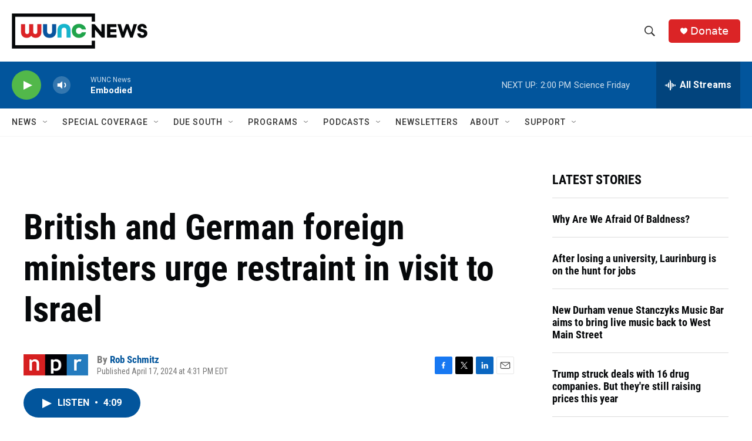

--- FILE ---
content_type: text/html; charset=utf-8
request_url: https://www.google.com/recaptcha/api2/aframe
body_size: 183
content:
<!DOCTYPE HTML><html><head><meta http-equiv="content-type" content="text/html; charset=UTF-8"></head><body><script nonce="fX5hs5fWBoNfWmFLv-Rw8Q">/** Anti-fraud and anti-abuse applications only. See google.com/recaptcha */ try{var clients={'sodar':'https://pagead2.googlesyndication.com/pagead/sodar?'};window.addEventListener("message",function(a){try{if(a.source===window.parent){var b=JSON.parse(a.data);var c=clients[b['id']];if(c){var d=document.createElement('img');d.src=c+b['params']+'&rc='+(localStorage.getItem("rc::a")?sessionStorage.getItem("rc::b"):"");window.document.body.appendChild(d);sessionStorage.setItem("rc::e",parseInt(sessionStorage.getItem("rc::e")||0)+1);localStorage.setItem("rc::h",'1768588394010');}}}catch(b){}});window.parent.postMessage("_grecaptcha_ready", "*");}catch(b){}</script></body></html>